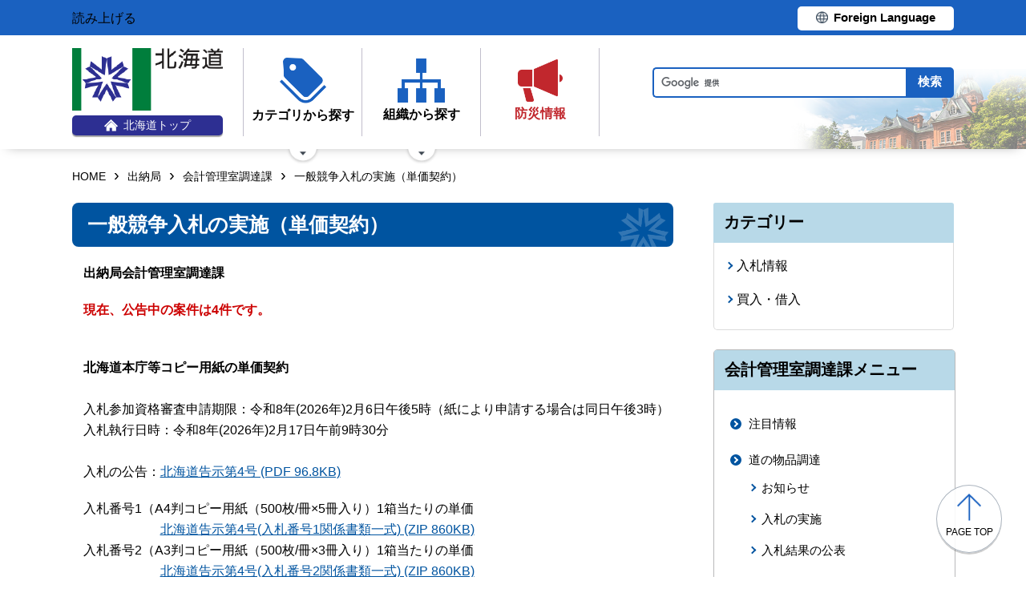

--- FILE ---
content_type: text/html; charset=UTF-8
request_url: http://www.pref.hokkaido.lg.jp.cache.yimg.jp/st/cut/kjc5.html
body_size: 5750
content:
<!doctype html>
<html lang="ja">

<head>
<meta charset="UTF-8" />
<title>一般競争入札の実施（単価契約） - 出納局会計管理室調達課</title>
<link rel="stylesheet" media="all" href="/assets/cms/public.css" />
<script src="/assets/cms/public.js"></script>
<script>
//<![CDATA[

  SS.config = {"site_url":"/","kana_url":"/kana/","translate_url":"/translate/","theme":{"white":{"css_path":null,"name":"白","font_color":null,"background_color":null},"blue":{"css_path":null,"name":"青","font_color":"#FFFFFF","background_color":"#0066CC"},"black":{"css_path":"/css/black.css","name":"黒","font_color":null,"background_color":null}},"recommend":{}};

//]]>
</script><meta name="keywords" content="会計管理室調達課, 買入・借入" />
<meta name="description" content="一般競争入札の実施（単価契約） 出納局会計管理室調達課 現在、０件公告中 〈参考〉共通様式等 １．北海道告示第44..." />

	<meta name="viewport" content="width=device-width">
    <link href="/css/style.css" media="all" rel="stylesheet" />
    <link href="/css/style-o.css" media="all" rel="stylesheet" />
    <script src="/js/common.js"></script>
    <!--
<script>
(function(d) {
  var config = {
    kitId: 'ziw5cbt',
    scriptTimeout: 3000,
    async: true
  },
  h=d.documentElement,t=setTimeout(function(){h.className=h.className.replace(/\bwf-loading\b/g,"")+" wf-inactive";},config.scriptTimeout),tk=d.createElement("script"),f=false,s=d.getElementsByTagName("script")[0],a;h.className+=" wf-loading";tk.src='https://use.typekit.net/'+config.kitId+'.js';tk.async=true;tk.onload=tk.onreadystatechange=function(){a=this.readyState;if(f||a&&a!="complete"&&a!="loaded")return;f=true;clearTimeout(t);try{Typekit.load(config)}catch(e){}};s.parentNode.insertBefore(tk,s)
})(document);
</script>

<script>
(function(d) {
  var config = {
    kitId: 'pax6zqs',
    scriptTimeout: 3000,
    async: true
  },
  h=d.documentElement,t=setTimeout(function(){h.className=h.className.replace(/\bwf-loading\b/g,"")+" wf-inactive";},config.scriptTimeout),tk=d.createElement("script"),f=false,s=d.getElementsByTagName("script")[0],a;h.className+=" wf-loading";tk.src='https://use.typekit.net/'+config.kitId+'.js';tk.async=true;tk.onload=tk.onreadystatechange=function(){a=this.readyState;if(f||a&&a!="complete"&&a!="loaded")return;f=true;clearTimeout(t);try{Typekit.load(config)}catch(e){}};s.parentNode.insertBefore(tk,s)
})(document);
</script>

<script>
 (function(d) {
   var config = {
     kitId: 'urw1nqv',
     scriptTimeout: 3000,
     async: true
   },
h=d.documentElement,t=setTimeout(function(){h.className=h.className.replace(/\bwf-loading\b/g,"")+" wf-inactive";},config.scriptTimeout),tk=d.createElement("script"),f=false,s=d.getElementsByTagName("script")[0],a;h.className+=" wf-loading";tk.src='https://use.typekit.net/'+config.kitId+'.js';tk.async=true;tk.onload=tk.onreadystatechange=function(){a=this.readyState;if(f||a&&a!="complete"&&a!="loaded")return;f=true;clearTimeout(t);try{Typekit.load(config)}catch(e){}};s.parentNode.insertBefore(tk,s)
 })(document);
</script>

<script>
(function(d) {
  var config = {
    kitId: 'jsw0pcp',
    scriptTimeout: 3000,
    async: true
  },
  h=d.documentElement,t=setTimeout(function(){h.className=h.className.replace(/\bwf-loading\b/g,"")+" wf-inactive";},config.scriptTimeout),tk=d.createElement("script"),f=false,s=d.getElementsByTagName("script")[0],a;h.className+=" wf-loading";tk.src='https://use.typekit.net/'+config.kitId+'.js';tk.async=true;tk.onload=tk.onreadystatechange=function(){a=this.readyState;if(f||a&&a!="complete"&&a!="loaded")return;f=true;clearTimeout(t);try{Typekit.load(config)}catch(e){}};s.parentNode.insertBefore(tk,s)
})(document);
</script>
-->
    <script src="https://cdn1.readspeaker.com/script/8605/webReader/webReader.js?pids=wr&amp;forceAdapter=ioshtml5&amp;disable=translation,lookup" type="text/javascript" id="rs_req_Init"></script>
<script type="text/javascript">window.rsConf = { general: { usePost: true } };</script> 
  



</head>

<body id="body--st-cut-kjc5" class="body--st body--st-cut">

    <div id="page" class="lower-page">
      <div id="tool">
  <div class="inner">
    <div class="voice-tool">
      <div id="readspeaker_button1" class="rs_skip rsbtn rs_preserve">
        <a href="https://app-eas.readspeaker.com/cgi-bin/rsent?customerid=8605&amp;lang=ja_jp&amp;readid=main&amp;url=" title="音声で読み上げる" rel="nofollow" class="rsbtn_play" accesskey="L">
          <span class="rsbtn_left rsimg rspart"><span class="rsbtn_text"><span>読み上げる</span></span></span>
          <span class="rsbtn_right rsimg rsplay rspart"></span>
        </a>
      </div>
    </div>
    <div class="lang-tool"><a class="linkBtn" href="/foreign/translate.html"><span>Foreign Language</span></a></div>
  </div>
</div>

      <header id="head">
        <div class="inner">
          <div class="site-head-l">
            <div class="site-id">
              <div id="MainSkip"><a href="#main">メインコンテンツへ移動</a></div>
<div class="logo"><a href="/"><img src="/img/logo.png" alt="" width="188" height="78"/><span class="top"><img src="/img/ic-hokkaido-top.png" alt="" width="17" height="15" /><span>北海道トップ</span></span></a></div>
            </div>
            <div class="site-menu">
              <nav id="navi">
  <ul class="nav-item">
    <li class="navi-cat"><a href="/category/index.html"><span class="navi-btn"><img src="/img/ic-category.png" alt="" width="58" height="57" /><span class="text">カテゴリから探す</span></span></a>
      <span class="nav-sub">
        <ul class="nav-list">
          <li><a href="/category/d001/">公募・意見募集</a></li>
          <li><a href="/category/d002/">申請・手続き</a></li>
          <li><a href="/category/d003/">入札・調達・売却</a></li>
          <li><a href="/category/d004/">採用・試験・資格</a></li>
          <li><a href="/category/d005/">イベント・講習会・お知らせ</a></li>
          <li><a href="/category/d006/">総合案内・道政情報・税</a></li>
          <li><a href="/category/d007/">防災・くらし・人権・環境</a></li>
          <li><a href="/category/d008/">観光・道立施設・文化・スポーツ・国際</a></li>
          <li><a href="/category/d009/">健康・医療・福祉</a></li>
          <li><a href="/category/d010/">子育て・教育</a></li>
          <li><a href="/category/d011/">経済・雇用・産業</a></li>
          <li><a href="/category/d012/">まちづくり・地域振興</a></li>
        </ul>
      </span>
    </li>
    <li class="navi-org"><a href="/soshiki.html"><span class="navi-btn"><img src="/img/ic-organization.png" alt="" width="59" height="55" /><span class="text">組織から探す</span></span></a>
      <span class="nav-sub">
        <ul class="nav-list">
          <li><a href="/soshiki/index.html">本庁各部・局・行政委員会</a></li>
          <li><a href="/gyosei/shicho/index.html">14総合振興局・振興局</a></li>
          <li><a href="https://www.gikai.pref.hokkaido.lg.jp/" class="internal">北海道議会</a></li>
          <li><a href="https://www.dokyoi.pref.hokkaido.lg.jp/" class="internal">北海道教育委員会</a></li>
          <li><a href="/link/do_kikan/index.html">出先機関、関係機関など</a></li>
          <li><a href="/soshiki.html">関連組織</a></li>
          <li><a href="/soshiki.html">関連リンク</a></li>
        </ul>
      </span>
    </li>
    <li class="navi-bosai"><a href="/sm/ktk/saigai-bousai.html"><span class="navi-btn"><img src="/img/ic-saigaiBosai.png" alt="" width="56" height="53" /><span class="text">防災<br />情報</span></span></a></li>
  </ul>
</nav>
            </div>
          </div>
          <div class="site-head-r">
            <div id="bosai"><ul></ul></div><!--only mb-->
            <div id="search-btn"><button type="button"><img class="s-open" src="/img/ic-search-mb.png" alt="" width="34" height="34" /><img class="s-close" src="/img/ic-search-close.png" alt="" width="28" height="28" /><span>検索</span></button></div><!--only mb-->
            <form id="cse-search-box" action="/search.html">
  <input name="cx" type="hidden" value="015791192620576126433:bnwztabap_w">
  <input name="ie" type="hidden" value="UTF-8">
  <input name="q" class="search-box">
  <input name="sa" class="search-button" type="submit" value="検索">
</form>
<script type="text/javascript" src="https://www.google.com/cse/brand?form=cse-search-box&lang=ja"></script>
            <div id="menu-btn"><a href="javascript:void(0);"><span></span><span></span><span></span><em class="open">メニュー</em><em class="close">閉じる</em></a></div><!--only mb-->
            <div id="gnavi"></div><!--only mb-->
          </div>
        </div><!--.inner-->
      </header>

      <div id="breadcrumb" class="inner">
        <div class="crumbs">
    <div class="crumb" itemscope itemtype="http://schema.org/BreadcrumbList">
      <span class="page" itemprop="itemListElement" itemscope itemtype="http://schema.org/ListItem"><span itemprop="name"><a itemprop="item" href="/">HOME</a></span><meta itemprop="position" content="1"></span><span class="separator">&rsaquo;</span><span class="page" itemprop="itemListElement" itemscope itemtype="http://schema.org/ListItem"><span itemprop="name"><a itemprop="item" href="/st/">出納局</a></span><meta itemprop="position" content="2"></span><span class="separator">&rsaquo;</span><span class="page" itemprop="itemListElement" itemscope itemtype="http://schema.org/ListItem"><span itemprop="name"><a itemprop="item" href="/st/cut/">会計管理室調達課</a></span><meta itemprop="position" content="3"></span><span class="separator">&rsaquo;</span><span class="page" itemprop="itemListElement" itemscope itemtype="http://schema.org/ListItem"><span itemprop="name">一般競争入札の実施（単価契約）</span><meta itemprop="position" content="4"></span>
    </div>
</div>

      </div><!--.inner-->
      <div class="voice-wrap inner"></div> <!--.inner only mb-->

      <main id="main" class="doc">
        <div id="wrap" class="inner">

          <div id="main-wrap">
            <header><h1 id="page-header" class="middle"><span>一般競争入札の実施（単価契約）</span></h1></header>
            <div class="contents">
              <div class="yield">
                <!-- layout_yield -->    
    
    
    
    
    
    
    
    
    
    
    
    
    <article class="body">

  <div class="ss-alignment ss-alignment-flow"><p><strong>出納局会計管理室調達課</strong></p>

<p><strong><span style="color: rgb(204, 0, 0);">現在、<strong><span style="color: rgb(204, 0, 0);">公告中の案件は4件です<strong><span style="color: rgb(204, 0, 0);"><strong><span style="color: rgb(204, 0, 0);"><strong><span style="color: rgb(204, 0, 0);"><strong><span style="color: rgb(204, 0, 0);"><strong><span style="color: rgb(204, 0, 0);"><strong><span style="color: rgb(204, 0, 0);">。</span></strong></span></strong></span></strong></span></strong></span></strong></span></strong></span></strong></span></strong></p>

<p><br />
<strong>北海道本庁等コピー用紙の単価契約</strong><br />
<br />
入札参加資格審査申請期限：令和8年(2026年)2月6日午後5時（紙により申請する場合は同日午後3時）<br />
入札執行日時：令和8年(2026年)2月17日午前9時30分<br />
<br />
入札の公告：<a class="icon-pdf" href="/fs/1/2/6/9/3/4/1/8/_/%E5%8C%97%E6%B5%B7%E9%81%93%E5%91%8A%E7%A4%BA%E7%AC%AC4%E5%8F%B7.pdf">北海道告示第4号 (PDF 96.8KB)</a></p>

<p>入札番号1（A4判コピー用紙（500枚/冊&times;5冊入り）1箱当たりの単価<br />
　　　　　　<a class="icon-zip" href="/fs/1/2/6/9/3/4/1/4/_/%E5%8C%97%E6%B5%B7%E9%81%93%E5%91%8A%E7%A4%BA%E7%AC%AC4%E5%8F%B7(%E5%85%A5%E6%9C%AD%E7%95%AA%E5%8F%B71%E9%96%A2%E4%BF%82%E6%9B%B8%E9%A1%9E%E4%B8%80%E5%BC%8F).zip">北海道告示第4号(入札番号1関係書類一式) (ZIP 860KB)</a><br />
入札番号2（A3判コピー用紙（500枚/冊&times;3冊入り）1箱当たりの単価<br />
　　　　　　<a class="icon-zip" href="/fs/1/2/6/9/3/4/1/5/_/%E5%8C%97%E6%B5%B7%E9%81%93%E5%91%8A%E7%A4%BA%E7%AC%AC4%E5%8F%B7(%E5%85%A5%E6%9C%AD%E7%95%AA%E5%8F%B72%E9%96%A2%E4%BF%82%E6%9B%B8%E9%A1%9E%E4%B8%80%E5%BC%8F).zip">北海道告示第4号(入札番号2関係書類一式) (ZIP 860KB)</a><br />
入札番号3（B4判コピー用紙（500枚/冊&times;5冊入り）1箱当たりの単価<br />
　　　　　　<a class="icon-zip" href="/fs/1/2/6/9/3/4/1/6/_/%E5%8C%97%E6%B5%B7%E9%81%93%E5%91%8A%E7%A4%BA%E7%AC%AC4%E5%8F%B7(%E5%85%A5%E6%9C%AD%E7%95%AA%E5%8F%B73%E9%96%A2%E4%BF%82%E6%9B%B8%E9%A1%9E%E4%B8%80%E5%BC%8F).zip">北海道告示第4号(入札番号3関係書類一式) (ZIP 851KB)</a><br />
入札番号4（B5判コピー用紙（500枚/冊&times;5冊入り）1箱当たりの単価<br />
　　　　　　<a class="icon-zip" href="/fs/1/2/6/9/3/4/1/7/_/%E5%8C%97%E6%B5%B7%E9%81%93%E5%91%8A%E7%A4%BA%E7%AC%AC4%E5%8F%B7(%E5%85%A5%E6%9C%AD%E7%95%AA%E5%8F%B74%E9%96%A2%E4%BF%82%E6%9B%B8%E9%A1%9E%E4%B8%80%E5%BC%8F).zip">北海道告示第4号(入札番号4関係書類一式) (ZIP 851KB)</a></p>

<hr />
<p>〈参考〉共通様式等</p>

<p>1&nbsp; <a class="icon-pdf" href="/fs/1/2/6/9/3/4/1/9/_/%E5%B9%B3%E6%88%9016%E5%B9%B4%E5%8C%97%E6%B5%B7%E9%81%93%E5%91%8A%E7%A4%BA%E7%AC%AC447%E5%8F%B7(%E7%89%B9%E5%AE%9A%E8%AA%BF%E9%81%94%E5%A5%91%E7%B4%84%E3%81%AB%E4%BF%82%E3%82%8B%E8%B3%87%E6%A0%BC).pdf">平成16年北海道告示第447号(特定調達契約に係る資格)</a></p>

<p>2&nbsp; <a class="icon-pdf" href="/fs/1/2/6/9/3/4/2/0/_/%E5%B9%B3%E6%88%9016%E5%B9%B4%E5%8C%97%E6%B5%B7%E9%81%93%E5%91%8A%E7%A4%BA%E7%AC%AC448%E5%8F%B7(%E7%89%B9%E5%AE%9A%E8%AA%BF%E9%81%94%E5%A5%91%E7%B4%84).pdf">平成16年北海道告示第448号(特定調達契約)</a></p></div>

</article>
    <section class="categories">
  <header><h2>カテゴリー</h2></header>
  <div class="nodes">
    <ul>
      <li><a href="/news/nyusatsu/">入札情報</a></li>
      <li><a href="/category/d003/c006/s011/">買入・借入</a></li>
    </ul>
  </div>
</section>

    

<section class="section_categories">
  <header><h2>会計管理室調達課のカテゴリ</h2></header>
  <div class="nodes">
    <ul>
        <li><a href="/st/cut/a0001/b0001/">入札の実施</a></li>
    </ul>
  </div>
</section>

    
    
    
    
    









  <footer class="contact">
    <h2>お問い合わせ</h2>
      <p class="group">出納局会計管理室調達課</p>
      <p class="address-group"><span class="postal-code">〒060-8588</span><span class="address">札幌市中央区北3条西7丁目 道庁別館</span></p>
      <dl class="tel"><dt>電話:</dt><dd><a href="tel:0112045614">011-204-5614</a></dd></dl>
      <dl class="fax"><dt>Fax:</dt><dd>011-232-1793</dd></dl>
      <div class="inquiry-form"><a href="/inquiry/?group=259&amp;page=27701">お問い合わせフォーム</a></div>
  </footer>

    
    
    
    
    
    
    
    
    
    
    
    

<!-- /layout_yield -->
                <div class="uppate-date"><time datetime="2026-01-06">2026年1月6日</time></div>
              </div><!--.yield-->
              <nav class="ss-adobe-reader" style="display: none">Adobe Reader</nav>
            </div><!--.contents-->
            <div class="cc-license">
  <a href="/site-info/sitepolicy.html#chapter-4"><img src="/img/cc-by.png" alt="cc-by" width="88" height="31" /></a>
</div>
          </div><!--#main-wrap-->

          <div id="side-wrap">
            <!-- hs -->
            
            <!-- sm -->
            
            <!-- ss -->
            
            <!-- ks -->
            
            <!-- hf -->
            
            <!-- kz -->
            
            <!-- ns -->
            
            <!-- sr -->
            
            <!-- kn -->
            
            <!-- st -->
            
              
<div class="section-category-nodes nodes">
  <section class="ka-cat-list">
    <header><h2>会計管理室調達課メニュー</h2></header>
    <div class="ka-cat-contents">
        <ul class="parent">
          <li class="a0000">
            <a href="/st/cut/a0000/">注目情報</a>
            <ul>
            </ul>
          </li>
        </ul>
        <ul class="parent">
          <li class="a0001">
            <a href="/st/cut/a0001/">道の物品調達</a>
            <ul>
                <li class="b0000"><a href="/st/cut/a0001/b0000/">お知らせ</a></li>
                <li class="b0001"><a href="/st/cut/a0001/b0001/">入札の実施</a></li>
                <li class="b0002"><a href="/st/cut/a0001/b0002/">入札結果の公表</a></li>
            </ul>
          </li>
        </ul>
        <ul class="parent">
          <li class="a0002">
            <a href="/st/cut/a0002/">競争入札参加資格</a>
            <ul>
                <li class="b0002"><a href="/st/cut/a0002/b0002/">随時申請・変更</a></li>
                <li class="b0003"><a href="/st/cut/a0002/b0003/">資格者名簿の公表</a></li>
            </ul>
          </li>
        </ul>
        <ul class="parent">
          <li class="a0004">
            <a href="/st/cut/a0004/">北海道収入証紙</a>
            <ul>
                <li class="b0000"><a href="/st/cut/a0004/b0000/">収入証紙について</a></li>
                <li class="b0001"><a href="/st/cut/a0004/b0001/">収入証紙売りさばき所一覧</a></li>
                <li class="b0002"><a href="/st/cut/a0004/b0002/">収入証紙売りさばき人指定申請について</a></li>
                <li class="b0004"><a href="/st/cut/a0004/b0004/">収入証紙売りさばき人のみなさまへ</a></li>
                <li class="b0005"><a href="/st/cut/a0004/b0005/">収入証紙現金還付について</a></li>
            </ul>
          </li>
        </ul>
    </div>
  </section>
</div>

            
            <!-- kg -->
            
            <!-- db -->
            
            <!-- kj -->
            
            <!-- hj -->
            
            <!-- rd -->
            
            <!-- ki -->
            
            <!-- covid-19 -->
            

            <div class="side-banner-pref">
              <a href="https://www.misasal-hokkaido.jp/" target="_blank" rel="noopener noreferrer">
                <img src="/img/sidebanner_misasal.png" alt="北海道庁メディアポータルサイト　ミササル">
              </a>
            </div>

          </div><!--#side-wrap-->

        </div><!--.wrap .inner-->
      </main><!-- /#main -->

      <p id="scrollTop"><a href="#page"><img src="/img/ic-pagetop.png" alt="" width="30" height="34" /><span lang="en">page top</span></a></p>
      <footer id="foot">
        <nav id="footer-navi">
  <div class="inner">
    <div class="fnav-btn">
      <p class="fnav-contact"><a href="/site-info/contact.html">お問合せ・相談窓口</a></p>
      <p class="fnav-guide"><a href="/chosha/index.html">庁舎のご案内</a></p>
    </div>
    <ul>
      <li><a href="/site-info/sitepolicy.html">サイトポリシー</a></li>
      <li><a href="/site-info/kojinjoho.html">個人情報の取扱いについて </a></li>
      <li><a href="/sitemap/index.html">サイトマップ</a></li>
      <li><a href="/ss/dtf/opendata/opendata.html">北海道のオープンデータの取組</a></li>
    </ul>
  </div><!--.inner-->
</nav>
<address>
  <div class="inner">
    <span class="addr">〒060-8588&nbsp;<br />札幌市中央区北3条西6丁目&nbsp;&nbsp;<br />電話番号 <span><a href="tel:0112314111">011-231-4111</a></span>（総合案内）</span>
    <span class="work-time">一般的な業務時間：8時45分から17時30分<br />（土日祝日および12月29日～1月3日はお休み）</span>
    <span class="corp-num">法人番号：7000020010006</span>
  </div>
</address>
        <div id="copyright"><small>&copy; 2021 HOKKAIDO GOVERNMENT</small></div>
      </footer>

    </div><!-- /#page -->
  </body>

</html>
